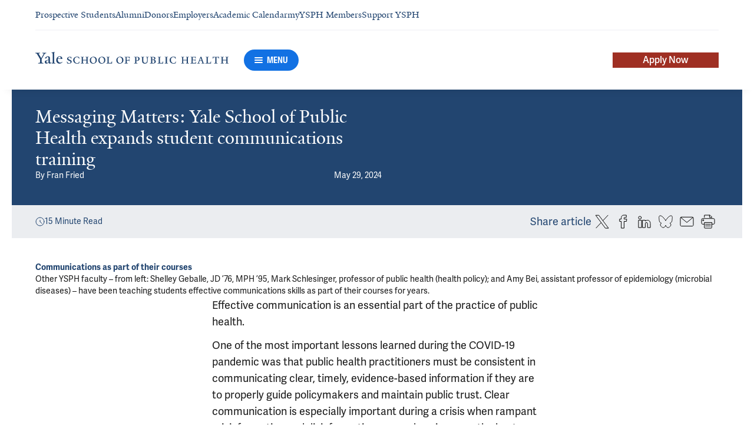

--- FILE ---
content_type: text/css
request_url: https://cdn1.medicine.yale.edu/build/4358.6c901e0c4eebcb992420.css
body_size: 3266
content:
.search-clear-all-button{font-family:adelle-sans,serif;font-size:.875rem;font-weight:400;line-height:1.25rem;display:flex;flex-shrink:0;align-items:center;padding:0;border:none;margin-top:.625rem;margin-left:.9375rem;background:none;color:#1271e3;cursor:pointer;font-weight:600}.search-clear-all-button__label{border-bottom:.0625rem solid}.search-clear-all-button__icon{width:.9375rem;min-width:.9375rem;height:.9375rem;margin-left:.625rem}.search-active-filter{padding:0;border:none;background:none;color:inherit;cursor:pointer;font:inherit;text-align:left;font-family:adelle-sans,serif;font-size:.875rem;font-weight:400;line-height:1.25rem;display:flex;align-items:center;padding:.125rem .5rem;border-radius:.3125rem;background-color:#f6f7f9;color:#565e6b}.search-active-filter:focus,.search-active-filter:hover{color:#4d5560}.search-active-filter__icon-wrapper{display:flex;align-items:center;margin-left:.5rem}.search-active-filter__icon{width:.625rem;height:.625rem}.search-active-filter-list{line-height:0}.search-active-filter-list__item{display:inline-block;margin-top:.625rem;margin-right:.625rem}.search-active-filter-list__item:last-child{margin-right:0}.checkbox{position:relative}.checkbox--checked .checkbox__icon{opacity:1}.checkbox--indeterminate .checkbox__icon{width:.625rem;min-width:.625rem;height:.625rem;left:.3125rem}.checkbox--right-aligned .checkbox__input{right:0;left:auto;margin:0}.checkbox--right-aligned .checkbox__label{padding-left:0}.checkbox--right-aligned .checkbox__label:before{display:none}.checkbox--right-aligned .checkbox__label:after{right:0;left:auto;display:block}.checkbox--right-aligned .checkbox__label--indent-mode--default{padding-right:2.25rem}.checkbox--right-aligned .checkbox__label--indent-mode--minimal{padding-right:1.25rem}.checkbox--right-aligned .checkbox__icon{z-index:1;right:.1875rem;left:auto}.checkbox--right-aligned.checkbox--indeterminate .checkbox__icon{right:.3125rem}.checkbox__input{width:1.25rem;min-width:1.25rem;height:1.25rem;position:absolute;top:50%;left:0;transform:translateY(-50%);opacity:0}.checkbox__label{font-size:1rem;line-height:1.5rem;font-family:Proxima-nova,serif;display:block;color:#191919}.checkbox__label:before,.checkbox__label:after{width:1.25rem;min-width:1.25rem;height:1.25rem;position:absolute;top:50%;left:0;transform:translateY(-50%);border:.125rem solid;border-radius:.25rem;background-color:#0000;content:"";transition:background-color .2s ease-in-out}.checkbox__label:after{display:none}.checkbox__label--indent-mode--default{padding-left:2.25rem}.checkbox__label--indent-mode--minimal{padding-left:1.25rem}.checkbox__icon{width:.875rem;min-width:.875rem;height:.875rem;position:absolute;top:50%;left:.1875rem;transform:translateY(-50%);border:none;color:#fff;opacity:0;transition:opacity .2s ease-in-out}.checkbox--color-mode--blue .checkbox__label:before,.checkbox--color-mode--blue .checkbox__label:after{border-color:#1271e3}.checkbox--color-mode--blue.checkbox--checked .checkbox__label:before,.checkbox--color-mode--blue.checkbox--checked .checkbox__label:after{background-color:#1271e3}.checkbox--color-mode--blue.checkbox--indeterminate .checkbox__icon{fill:#1271e3}.checkbox--color-mode--blue .checkbox__input:focus+label:before,.checkbox--color-mode--blue:has(>.checkbox__input:focus)>label:after{box-shadow:0 0 0 .125rem #71aaee}.checkbox.checkbox--indeterminate .checkbox__label:before,.checkbox.checkbox--indeterminate .checkbox__label:after{background-color:initial}.checkbox.checkbox--disabled,.checkbox.checkbox--disabled .checkbox__label{color:#8d949e}.checkbox.checkbox--disabled .checkbox__label:before,.checkbox.checkbox--disabled .checkbox__label:after{border-color:#8d949e}.checkbox.checkbox--disabled.checkbox--checked .checkbox__label:before,.checkbox.checkbox--disabled.checkbox--checked .checkbox__label:after{background-color:#8d949e}.checkbox.checkbox--disabled.checkbox--indeterminate .checkbox__icon{fill:#8d949e}.checkbox.checkbox--disabled:focus,.checkbox.checkbox--disabled:hover{color:#7f858e}.checkbox.checkbox--disabled:focus .checkbox__label,.checkbox.checkbox--disabled:hover .checkbox__label{color:#7f858e}.search-tree-view-checkbox-filter{font-family:adelle-sans,serif;font-size:.875rem;font-weight:400;line-height:1.25rem;display:flex;align-items:center;justify-content:space-between;margin-right:.75rem}.search-tree-view-checkbox-filter--text-size-mode--medium{font-size:1rem;line-height:1.25rem}.search-tree-view-checkbox-filter--selected{font-weight:700}.search-tree-view-checkbox-filter--selected .search-tree-view-checkbox-filter__text{color:#224570}.search-tree-view-checkbox-filter--empty{opacity:.75}.search-tree-view-checkbox-filter--empty .search-tree-view-checkbox-filter__text{color:#565e6b}.search-tree-view-checkbox-filter__text{padding-right:.625rem}.year-month-date-picker{display:flex;gap:.625rem}@media (min-width: 48.0625rem){.year-month-date-picker{gap:1.875rem}}.year-month-date-picker__month-dropdown,.year-month-date-picker__year-dropdown{width:50%}@media (min-width: 48.0625rem){.year-month-date-picker--size-mode--small{gap:.625rem}}.year-month-date-range-picker{display:flex;flex-direction:column;gap:.625rem}.year-month-date-range-picker__date-field-label{color:#224570;font-family:Yale New,serif;font-size:1.125rem;font-weight:400}.year-month-date-range-picker__error-message{color:red;font-size:1rem}.year-month-date-range-picker--size-mode--small .year-month-date-range-picker__error-message{font-family:adelle-sans,serif;font-size:.875rem;font-weight:400;line-height:1.25rem}.animated-expand-icon{display:flex;border-radius:50%;background-color:#fff;box-shadow:0 0 .0625rem #191919;color:#224570;transition:all .5s}.animated-expand-icon:hover{background-color:#1271e3;color:#fff}.animated-expand-icon--expanded{background-color:#224570;color:#fff;transform:rotate(180deg)}.animated-expand-icon__icon{width:1.5rem;min-width:1.5rem;height:1.5rem;padding:.1875rem;stroke-width:.125rem}.profile-accordion-item-button{display:flex;align-items:center;cursor:pointer}.profile-accordion-item-button:focus-visible{outline:.125rem solid #191919;outline-offset:.25rem}.profile-accordion-item-button:hover .profile-accordion-item-button__label,.profile-accordion-item-button:focus .profile-accordion-item-button__label{color:#12253c}.profile-accordion-item-button:active .profile-accordion-item-button__label{color:#1a3556}.profile-accordion-item-button--color-mode--black .profile-accordion-item-button__label{color:#191919}.profile-accordion-item-button--thickness-mode--bold .profile-accordion-item-button__label{font-weight:700}.profile-accordion-item-button--text-size-mode--medium .profile-accordion-item-button__label{font-size:1rem;line-height:1.25rem}.profile-accordion-item-button--content-alignment-mode--space-between{justify-content:space-between}.profile-accordion-item-button__label{font-family:adelle-sans,serif;font-size:.875rem;font-weight:400;line-height:1.25rem;margin-right:.625rem;color:#224570}.search-filter-indicator{display:flex;flex:1 1;justify-content:flex-end;margin-right:.75rem}.search-filter-indicator__content{width:.625rem;min-width:.625rem;height:.625rem;border-radius:.625rem;background-color:#1271e3}.entity-search-date-range-filter__heading{padding:1.25rem 0}.entity-search-date-range-filter__date-dropdown{max-height:15rem}.search-typed-tag-button,.search-typed-tag-button__content{display:flex;align-items:center;justify-content:space-between}.search-typed-tag-button{padding:0;border:none;background:none;color:inherit;cursor:pointer;font:inherit;text-align:left;width:100%;color:#565e6b}.search-typed-tag-button:focus,.search-typed-tag-button:hover{color:#4d5560}.search-typed-tag-button--active:focus-visible{outline:.125rem solid #191919;outline-offset:.25rem}.search-typed-tag-button--active .search-typed-tag-button__content{font-weight:700}.search-typed-tag-button--active .search-typed-tag-button__text{color:#224570}.search-typed-tag-button--active:focus .search-typed-tag-button__text,.search-typed-tag-button--active:hover .search-typed-tag-button__text{color:#1f3e65}.search-typed-tag-button__content{font-family:adelle-sans,serif;font-size:.875rem;font-weight:400;line-height:1.25rem;flex:1 1;margin-right:.75rem}.search-typed-tag-button__text{padding-right:.625rem}.search-typed-tag-button__icon{width:1rem;min-width:1rem;height:1rem;margin-right:.25rem}.search-typed-tag-button--disabled,.search-typed-tag-button--disabled .search-typed-tag-button__text{color:#8d949e}.search-typed-tag-button--disabled:focus,.search-typed-tag-button--disabled:hover{color:#7f858e}.search-typed-tag-button--disabled:focus .search-typed-tag-button__text,.search-typed-tag-button--disabled:hover .search-typed-tag-button__text{color:#7f858e}.entity-search-tag-list__list:focus-visible{outline:.125rem solid #191919;outline-offset:.125rem}.entity-search-tag-list__list-item{padding:.625rem 0 .625rem .625rem;border-bottom:.0625rem solid #ebedf0}.entity-search-tag-list__list-item:last-child{border-bottom:none}.entity-search-tag-list__heading{font-family:adelle-sans,serif;font-size:.875rem;font-weight:400;line-height:1.25rem;color:#444c57}.entity-search-tag-list__heading ol{margin-left:3.375rem;list-style:revert-layer;list-style-position:outside;margin-bottom:.75rem}.entity-search-tag-list__heading ol>li{padding:.3125rem 0 .3125rem 1rem}.entity-search-tag-list__heading ol>li:first-child{padding-top:0}.entity-search-tag-list__heading ol>li:last-child{padding-bottom:0}.entity-search-tag-list__heading ul{margin-left:3.375rem;list-style:revert-layer;list-style-position:outside;margin-top:.75rem;margin-bottom:.75rem}.entity-search-tag-list__heading ul>li{padding:.3125rem 0 .3125rem 1rem}.entity-search-tag-list__heading ul>li:first-child{padding-top:0}.entity-search-tag-list__heading ul>li:last-child{padding-bottom:0}.entity-search-tag-list__heading b,.entity-search-tag-list__heading strong{font-weight:700}.entity-search-tag-list__heading em,.entity-search-tag-list__heading i{font-style:italic}.entity-search-tag-list__heading a{border-top:.125rem solid rgba(0,0,0,0);border-bottom:.1875rem solid #b4e7f8;cursor:pointer;line-height:100%;text-decoration:none;transition:background-color .15s;color:inherit}.entity-search-tag-list__heading a:focus,.entity-search-tag-list__heading a:hover{border-top:.125rem solid #b4e7f8;border-bottom:.1875rem solid #b4e7f8;background-color:#b4e7f8}.entity-search-tag-list__heading p{margin-top:.75rem;margin-bottom:0}.entity-search-tag-list__heading p:first-of-type{margin-top:0}.entity-search-tag-list__heading hr{border:none;border-top:.0625rem solid #ebedf0;margin:1.5rem 0}.entity-search-tag-list__heading code,.entity-search-tag-list__heading kbd,.entity-search-tag-list__heading pre,.entity-search-tag-list__heading samp{font-family:Menlo,Monaco,Consolas,Courier New,monospace}.entity-search-tag-list__heading pre{display:block;overflow:auto;padding:.625rem;border:.0625rem solid #8d949e;background-color:#f6f7f9;color:#191919;font-size:.8125rem;line-height:1.4;word-break:break-all;word-wrap:break-word}.entity-search-tag-list__heading sup{font-size:smaller;vertical-align:super}.entity-search-tag-list__heading sub{font-size:smaller;vertical-align:sub}.entity-search-tag-list__heading table{width:100%}.entity-search-tag-list__heading table th,.entity-search-tag-list__heading table td{padding:.9375rem;border-top:.0625rem solid #d2d9e2}.entity-search-tag-list__heading table.alt-blue th{font-family:adelle-sans,serif;font-size:.875rem;font-weight:400;line-height:1.25rem;padding:.9375rem;border-bottom:.125rem solid #224570;color:#224570;font-weight:700}.entity-search-tag-list__heading table.alt-blue td{font-family:adelle-sans,serif;font-size:.875rem;font-weight:400;line-height:1.25rem;padding:.9375rem;color:#191919}.entity-search-tag-list__heading table.alt-blue th,.entity-search-tag-list__heading table.alt-blue td{text-align:center}.entity-search-tag-list__heading table.alt-blue tbody tr:nth-child(odd){background-color:#ebfbfc}.entity-search-tag-list__heading table.alt-blue tbody tr:nth-child(2n){background-color:#fff}.entity-search-tag-list__heading table.alt-salmon th{font-family:adelle-sans,serif;font-size:.875rem;font-weight:400;line-height:1.25rem;padding:.9375rem;border-bottom:.125rem solid #224570;color:#224570;font-weight:700}.entity-search-tag-list__heading table.alt-salmon td{font-family:adelle-sans,serif;font-size:.875rem;font-weight:400;line-height:1.25rem;padding:.9375rem;color:#191919}.entity-search-tag-list__heading table.alt-salmon th,.entity-search-tag-list__heading table.alt-salmon td{text-align:center}.entity-search-tag-list__heading table.alt-salmon tbody tr:nth-child(odd){background-color:#fffaf4}.entity-search-tag-list__heading table.alt-salmon tbody tr:nth-child(2n){background-color:#fff}.entity-search-tag-list__heading table.alt-grey th{font-family:adelle-sans,serif;font-size:.875rem;font-weight:400;line-height:1.25rem;padding:.9375rem;border-bottom:.125rem solid #224570;color:#224570;font-weight:700}.entity-search-tag-list__heading table.alt-grey td{font-family:adelle-sans,serif;font-size:.875rem;font-weight:400;line-height:1.25rem;padding:.9375rem;color:#191919}.entity-search-tag-list__heading table.alt-grey th,.entity-search-tag-list__heading table.alt-grey td{text-align:center}.entity-search-tag-list__heading table.alt-grey tbody tr:nth-child(odd){background-color:#f6f7f9}.entity-search-tag-list__heading table.alt-grey tbody tr:nth-child(2n){background-color:#fff}.entity-search-tag-list__heading table.solid-blue th{font-family:adelle-sans,serif;font-size:.875rem;font-weight:400;line-height:1.25rem;padding:.9375rem;border-bottom:.125rem solid #224570;color:#224570;font-weight:700}.entity-search-tag-list__heading table.solid-blue td{font-family:adelle-sans,serif;font-size:.875rem;font-weight:400;line-height:1.25rem;padding:.9375rem;color:#191919}.entity-search-tag-list__heading table.solid-blue th,.entity-search-tag-list__heading table.solid-blue td{text-align:center}.entity-search-tag-list__heading table.solid-blue tr{background-color:#ebfbfc}.entity-search-tag-list__heading table.solid-salmon th{font-family:adelle-sans,serif;font-size:.875rem;font-weight:400;line-height:1.25rem;padding:.9375rem;border-bottom:.125rem solid #224570;color:#224570;font-weight:700}.entity-search-tag-list__heading table.solid-salmon td{font-family:adelle-sans,serif;font-size:.875rem;font-weight:400;line-height:1.25rem;padding:.9375rem;color:#191919}.entity-search-tag-list__heading table.solid-salmon th,.entity-search-tag-list__heading table.solid-salmon td{text-align:center}.entity-search-tag-list__heading table.solid-salmon tr{background-color:#fffaf4}.entity-search-tag-list__heading table.solid-grey th{font-family:adelle-sans,serif;font-size:.875rem;font-weight:400;line-height:1.25rem;padding:.9375rem;border-bottom:.125rem solid #224570;color:#224570;font-weight:700}.entity-search-tag-list__heading table.solid-grey td{font-family:adelle-sans,serif;font-size:.875rem;font-weight:400;line-height:1.25rem;padding:.9375rem;color:#191919}.entity-search-tag-list__heading table.solid-grey th,.entity-search-tag-list__heading table.solid-grey td{text-align:center}.entity-search-tag-list__heading table.solid-grey tr{background-color:#f6f7f9}.entity-search-tag-list__heading table.plain th{font-family:adelle-sans,serif;font-size:.875rem;font-weight:400;line-height:1.25rem;padding:.9375rem;border-bottom:.125rem solid #224570;color:#224570;font-weight:700}.entity-search-tag-list__heading table.plain td{font-family:adelle-sans,serif;font-size:.875rem;font-weight:400;line-height:1.25rem;padding:.9375rem;color:#191919}.entity-search-tag-list__heading table.plain th,.entity-search-tag-list__heading table.plain td,.entity-search-tag-list__heading table.table-align-center th,.entity-search-tag-list__heading table.table-align-center td{text-align:center}.entity-search-tag-list__heading table.table-align-left th,.entity-search-tag-list__heading table.table-align-left td{text-align:left}.entity-search-tag-list__heading table.table-align-right th,.entity-search-tag-list__heading table.table-align-right td{text-align:right}.entity-search-tree-view-node-list__list:focus-visible{outline:.125rem solid #191919;outline-offset:.125rem}.entity-search-tree-view-node-list__list-item{padding:.625rem 0 .625rem .625rem;border-bottom:.0625rem solid #ebedf0}.entity-search-tree-view-node-list__list-item:last-child{border-bottom:none}.entity-search-tree-view-node-list__heading{font-family:adelle-sans,serif;font-size:.875rem;font-weight:400;line-height:1.25rem;color:#444c57}.entity-search-tree-view-node-list__heading ol{margin-left:3.375rem;list-style:revert-layer;list-style-position:outside;margin-bottom:.75rem}.entity-search-tree-view-node-list__heading ol>li{padding:.3125rem 0 .3125rem 1rem}.entity-search-tree-view-node-list__heading ol>li:first-child{padding-top:0}.entity-search-tree-view-node-list__heading ol>li:last-child{padding-bottom:0}.entity-search-tree-view-node-list__heading ul{margin-left:3.375rem;list-style:revert-layer;list-style-position:outside;margin-top:.75rem;margin-bottom:.75rem}.entity-search-tree-view-node-list__heading ul>li{padding:.3125rem 0 .3125rem 1rem}.entity-search-tree-view-node-list__heading ul>li:first-child{padding-top:0}.entity-search-tree-view-node-list__heading ul>li:last-child{padding-bottom:0}.entity-search-tree-view-node-list__heading b,.entity-search-tree-view-node-list__heading strong{font-weight:700}.entity-search-tree-view-node-list__heading em,.entity-search-tree-view-node-list__heading i{font-style:italic}.entity-search-tree-view-node-list__heading a{border-top:.125rem solid rgba(0,0,0,0);border-bottom:.1875rem solid #b4e7f8;cursor:pointer;line-height:100%;text-decoration:none;transition:background-color .15s;color:inherit}.entity-search-tree-view-node-list__heading a:focus,.entity-search-tree-view-node-list__heading a:hover{border-top:.125rem solid #b4e7f8;border-bottom:.1875rem solid #b4e7f8;background-color:#b4e7f8}.entity-search-tree-view-node-list__heading p{margin-top:.75rem;margin-bottom:0}.entity-search-tree-view-node-list__heading p:first-of-type{margin-top:0}.entity-search-tree-view-node-list__heading hr{border:none;border-top:.0625rem solid #ebedf0;margin:1.5rem 0}.entity-search-tree-view-node-list__heading code,.entity-search-tree-view-node-list__heading kbd,.entity-search-tree-view-node-list__heading pre,.entity-search-tree-view-node-list__heading samp{font-family:Menlo,Monaco,Consolas,Courier New,monospace}.entity-search-tree-view-node-list__heading pre{display:block;overflow:auto;padding:.625rem;border:.0625rem solid #8d949e;background-color:#f6f7f9;color:#191919;font-size:.8125rem;line-height:1.4;word-break:break-all;word-wrap:break-word}.entity-search-tree-view-node-list__heading sup{font-size:smaller;vertical-align:super}.entity-search-tree-view-node-list__heading sub{font-size:smaller;vertical-align:sub}.entity-search-tree-view-node-list__heading table{width:100%}.entity-search-tree-view-node-list__heading table th,.entity-search-tree-view-node-list__heading table td{padding:.9375rem;border-top:.0625rem solid #d2d9e2}.entity-search-tree-view-node-list__heading table.alt-blue th{font-family:adelle-sans,serif;font-size:.875rem;font-weight:400;line-height:1.25rem;padding:.9375rem;border-bottom:.125rem solid #224570;color:#224570;font-weight:700}.entity-search-tree-view-node-list__heading table.alt-blue td{font-family:adelle-sans,serif;font-size:.875rem;font-weight:400;line-height:1.25rem;padding:.9375rem;color:#191919}.entity-search-tree-view-node-list__heading table.alt-blue th,.entity-search-tree-view-node-list__heading table.alt-blue td{text-align:center}.entity-search-tree-view-node-list__heading table.alt-blue tbody tr:nth-child(odd){background-color:#ebfbfc}.entity-search-tree-view-node-list__heading table.alt-blue tbody tr:nth-child(2n){background-color:#fff}.entity-search-tree-view-node-list__heading table.alt-salmon th{font-family:adelle-sans,serif;font-size:.875rem;font-weight:400;line-height:1.25rem;padding:.9375rem;border-bottom:.125rem solid #224570;color:#224570;font-weight:700}.entity-search-tree-view-node-list__heading table.alt-salmon td{font-family:adelle-sans,serif;font-size:.875rem;font-weight:400;line-height:1.25rem;padding:.9375rem;color:#191919}.entity-search-tree-view-node-list__heading table.alt-salmon th,.entity-search-tree-view-node-list__heading table.alt-salmon td{text-align:center}.entity-search-tree-view-node-list__heading table.alt-salmon tbody tr:nth-child(odd){background-color:#fffaf4}.entity-search-tree-view-node-list__heading table.alt-salmon tbody tr:nth-child(2n){background-color:#fff}.entity-search-tree-view-node-list__heading table.alt-grey th{font-family:adelle-sans,serif;font-size:.875rem;font-weight:400;line-height:1.25rem;padding:.9375rem;border-bottom:.125rem solid #224570;color:#224570;font-weight:700}.entity-search-tree-view-node-list__heading table.alt-grey td{font-family:adelle-sans,serif;font-size:.875rem;font-weight:400;line-height:1.25rem;padding:.9375rem;color:#191919}.entity-search-tree-view-node-list__heading table.alt-grey th,.entity-search-tree-view-node-list__heading table.alt-grey td{text-align:center}.entity-search-tree-view-node-list__heading table.alt-grey tbody tr:nth-child(odd){background-color:#f6f7f9}.entity-search-tree-view-node-list__heading table.alt-grey tbody tr:nth-child(2n){background-color:#fff}.entity-search-tree-view-node-list__heading table.solid-blue th{font-family:adelle-sans,serif;font-size:.875rem;font-weight:400;line-height:1.25rem;padding:.9375rem;border-bottom:.125rem solid #224570;color:#224570;font-weight:700}.entity-search-tree-view-node-list__heading table.solid-blue td{font-family:adelle-sans,serif;font-size:.875rem;font-weight:400;line-height:1.25rem;padding:.9375rem;color:#191919}.entity-search-tree-view-node-list__heading table.solid-blue th,.entity-search-tree-view-node-list__heading table.solid-blue td{text-align:center}.entity-search-tree-view-node-list__heading table.solid-blue tr{background-color:#ebfbfc}.entity-search-tree-view-node-list__heading table.solid-salmon th{font-family:adelle-sans,serif;font-size:.875rem;font-weight:400;line-height:1.25rem;padding:.9375rem;border-bottom:.125rem solid #224570;color:#224570;font-weight:700}.entity-search-tree-view-node-list__heading table.solid-salmon td{font-family:adelle-sans,serif;font-size:.875rem;font-weight:400;line-height:1.25rem;padding:.9375rem;color:#191919}.entity-search-tree-view-node-list__heading table.solid-salmon th,.entity-search-tree-view-node-list__heading table.solid-salmon td{text-align:center}.entity-search-tree-view-node-list__heading table.solid-salmon tr{background-color:#fffaf4}.entity-search-tree-view-node-list__heading table.solid-grey th{font-family:adelle-sans,serif;font-size:.875rem;font-weight:400;line-height:1.25rem;padding:.9375rem;border-bottom:.125rem solid #224570;color:#224570;font-weight:700}.entity-search-tree-view-node-list__heading table.solid-grey td{font-family:adelle-sans,serif;font-size:.875rem;font-weight:400;line-height:1.25rem;padding:.9375rem;color:#191919}.entity-search-tree-view-node-list__heading table.solid-grey th,.entity-search-tree-view-node-list__heading table.solid-grey td{text-align:center}.entity-search-tree-view-node-list__heading table.solid-grey tr{background-color:#f6f7f9}.entity-search-tree-view-node-list__heading table.plain th{font-family:adelle-sans,serif;font-size:.875rem;font-weight:400;line-height:1.25rem;padding:.9375rem;border-bottom:.125rem solid #224570;color:#224570;font-weight:700}.entity-search-tree-view-node-list__heading table.plain td{font-family:adelle-sans,serif;font-size:.875rem;font-weight:400;line-height:1.25rem;padding:.9375rem;color:#191919}.entity-search-tree-view-node-list__heading table.plain th,.entity-search-tree-view-node-list__heading table.plain td,.entity-search-tree-view-node-list__heading table.table-align-center th,.entity-search-tree-view-node-list__heading table.table-align-center td{text-align:center}.entity-search-tree-view-node-list__heading table.table-align-left th,.entity-search-tree-view-node-list__heading table.table-align-left td{text-align:left}.entity-search-tree-view-node-list__heading table.table-align-right th,.entity-search-tree-view-node-list__heading table.table-align-right td{text-align:right}.search-tag-button{padding:0;border:none;background:none;color:inherit;cursor:pointer;font:inherit;text-align:left;font-family:adelle-sans,serif;font-size:.875rem;font-weight:400;line-height:1.25rem;display:flex;align-items:center;padding:.125rem .5rem;border-radius:.3125rem;background-color:#f6f7f9;color:#565e6b}.search-tag-button:focus,.search-tag-button:hover{color:#4d5560}.search-tag-button__icon-wrapper{display:flex;align-items:center;margin-left:.5rem}.search-tag-button__icon{width:.625rem;height:.625rem}.search-tag-button-list{line-height:0}.search-tag-button-list__list-item{display:inline-block;margin-top:.625rem;margin-right:.625rem}.search-tag-button-list__list-item:last-child{margin-right:0}.search-tag-combobox{position:relative;width:100%}.search-tag-combobox__input{font-family:adelle-sans,serif;font-size:.875rem;font-weight:400;line-height:1.25rem;width:100%;min-width:0;height:2.75rem;padding-right:.625rem;padding-left:.625rem;border:none;background-color:#0000;line-height:2.75rem;border:.0625rem solid #8d949e}.search-tag-combobox__input::placeholder{font-family:adelle-sans,serif;font-size:.875rem;font-weight:400;line-height:1.25rem;color:#8d949e;line-height:2.75rem}.search-tag-combobox__input::-ms-clear{display:none}.search-tag-combobox__suggestion-container{display:none;max-height:15.625rem;padding-top:.625rem;box-shadow:0 0 .625rem #0000000d;overflow-y:auto}.search-tag-combobox__suggestion-container--open{position:absolute;z-index:1020;display:block;width:100%;background-color:#fff}.search-tag-combobox__suggestion{font-family:adelle-sans,serif;font-size:.875rem;font-weight:400;line-height:1.25rem;padding:.375rem .625rem}.search-tag-combobox__suggestion--highlighted{background-color:#f6f7f9;cursor:pointer}.search-tag-combobox__highlighted-text{background-color:#ffe9c1}.search-suggestable-tag-filter{width:100%}.entity-search-tag-filter__heading{padding:1.25rem 0}.entity-search-tag-filter__search-filter{margin-bottom:.75rem}.entity-search-tag-filter__list+.entity-search-tag-filter__list{margin-top:.75rem}.entity-search-tree-view-filter__heading{padding:1.25rem 0}.entity-search-tree-view-filter__tree-item{padding:.625rem 0 .625rem .625rem;border-bottom:.0625rem solid #ebedf0}.entity-search-tree-view-filter__tree-item:last-child{border-bottom:none}.search-panel-input{color:#1271e3;font-family:adelle-sans,serif;font-size:1rem;font-weight:600;line-height:1.25rem;width:100%;min-width:0;flex-grow:1;border:0;background:#0000;color:#191919;outline:none}.search-panel-input:hover,.search-panel-input:focus{color:#4b617c}@media screen and (-ms-high-contrast: active),(-ms-high-contrast: none){.search-panel-input:focus{outline:.0625rem solid #4b617c}}@supports (-ms-ime-align: auto){.search-panel-input:focus{outline:.0625rem solid #4b617c}}.search-panel-input::placeholder{color:#8d949e;opacity:1}.search-panel-input--light{color:#fff}.search-panel-input--light:hover,.search-panel-input--light:focus{color:#b4e7f8}.search-panel-input--light::placeholder{color:#fff}.content-layout-column-list{display:grid}.content-layout-column-list--gap-mode--normal{gap:2.5rem}.content-layout-column-list--gap-mode--normal li:not(:last-child):after{bottom:-1.25rem}.content-layout-column-list--gap-mode--small{gap:1.25rem}.content-layout-column-list--gap-mode--small li:not(:last-child):after{bottom:-.625rem}.content-layout-column-list--gap-mode--extra-small{gap:.625rem}.content-layout-column-list--gap-mode--extra-small li:not(:last-child):after{bottom:-.3125rem}.content-layout-column-list--divided>li:not(:last-child):after{position:absolute;width:100%;height:.0625rem;border-top:.0625rem solid #ebedf0;content:""}.content-layout-column-list--columns-on-mobile--1{grid-template-columns:repeat(1,minmax(0,1fr))}.content-layout-column-list--columns-on-mobile--2{grid-template-columns:repeat(2,minmax(0,1fr))}.content-layout-column-list--columns-on-mobile--3{grid-template-columns:repeat(3,minmax(0,1fr))}.content-layout-column-list--columns-on-mobile--4{grid-template-columns:repeat(4,minmax(0,1fr))}.content-layout-column-list--gap-mode-on-mobile--normal{gap:2.5rem}.content-layout-column-list--gap-mode-on-mobile--small{gap:1.25rem}.content-layout-column-list--gap-mode-on-mobile--extra-small{gap:.625rem}@media (min-width: 48.0625rem){.content-layout-column-list--columns-on-tablet--1{grid-template-columns:repeat(1,minmax(0,1fr))}.content-layout-column-list--columns-on-tablet--2{grid-template-columns:repeat(2,minmax(0,1fr))}.content-layout-column-list--columns-on-tablet--3{grid-template-columns:repeat(3,minmax(0,1fr))}.content-layout-column-list--columns-on-tablet--4{grid-template-columns:repeat(4,minmax(0,1fr))}.content-layout-column-list--gap-mode-on-tablet--normal{gap:2.5rem}.content-layout-column-list--gap-mode-on-tablet--small{gap:1.25rem}.content-layout-column-list--gap-mode-on-tablet--extra-small{gap:.625rem}}@media (min-width: 64.0625rem){.content-layout-column-list--columns-on-desktop--1{grid-template-columns:repeat(1,minmax(0,1fr))}.content-layout-column-list--columns-on-desktop--2{grid-template-columns:repeat(2,minmax(0,1fr))}.content-layout-column-list--columns-on-desktop--3{grid-template-columns:repeat(3,minmax(0,1fr))}.content-layout-column-list--columns-on-desktop--4{grid-template-columns:repeat(4,minmax(0,1fr))}.content-layout-column-list--gap-mode-on-desktop--normal{gap:2.5rem}.content-layout-column-list--gap-mode-on-desktop--small{gap:1.25rem}.content-layout-column-list--gap-mode-on-desktop--extra-small{gap:.625rem}}.content-layout-column-list-item{position:relative}.card{width:100%;height:100%;padding:1.25rem;border-radius:.3125rem;background-color:#fff;box-shadow:0 .3125rem 1.25rem #22457014}@media print{.card{break-inside:avoid}}.card--color-mode--light-grey{background-color:#f6f7f9}.card--color-mode--yale-blue{background-color:#155a93}


--- FILE ---
content_type: text/javascript
request_url: https://cdn1.medicine.yale.edu/build/1253.es2015.e5ceac21ad89b84f90f2.js
body_size: 9935
content:
"use strict";(self.__LOADABLE_LOADED_CHUNKS__=self.__LOADABLE_LOADED_CHUNKS__||[]).push([[1253],{18016:(V,D)=>{Object.defineProperty(D,"__esModule",{value:!0}),D.default=S;function I(f){"@babel/helpers - typeof";return typeof Symbol=="function"&&typeof Symbol.iterator=="symbol"?I=function(w){return typeof w}:I=function(w){return w&&typeof Symbol=="function"&&w.constructor===Symbol&&w!==Symbol.prototype?"symbol":typeof w},I(f)}function S(f,y){var w=arguments.length>2&&arguments[2]!==void 0?arguments[2]:[];if(f===y)return!1;var R=Object.keys(f),H=Object.keys(y);if(R.length!==H.length)return!0;var v={},p,T;for(p=0,T=w.length;p<T;p++)v[w[p]]=!0;for(p=0,T=R.length;p<T;p++){var E=R[p],C=f[E],q=y[E];if(C!==q){if(!v[E]||C===null||q===null||I(C)!=="object"||I(q)!=="object")return!0;var U=Object.keys(C),L=Object.keys(q);if(U.length!==L.length)return!0;for(var k=0,$=U.length;k<$;k++){var Q=U[k];if(C[Q]!==q[Q])return!0}}}return!1}},20495:(V,D,I)=>{Object.defineProperty(D,"__esModule",{value:!0});var S=function(){function v(p,T){var E=[],C=!0,q=!1,U=void 0;try{for(var L=p[Symbol.iterator](),k;!(C=(k=L.next()).done)&&(E.push(k.value),!(T&&E.length===T));C=!0);}catch($){q=!0,U=$}finally{try{!C&&L.return&&L.return()}finally{if(q)throw U}}return E}return function(p,T){if(Array.isArray(p))return p;if(Symbol.iterator in Object(p))return v(p,T);throw new TypeError("Invalid attempt to destructure non-iterable instance")}}();function f(v){return v&&v.__esModule?v:{default:v}}function y(v){if(Array.isArray(v)){for(var p=0,T=Array(v.length);p<v.length;p++)T[p]=v[p];return T}else return Array.from(v)}var w=I(71905),R=f(w),H=function(p){return p};D.default=function(v){var p=Array.isArray(v)&&v.length===2?v:[v,null],T=S(p,2),E=T[0],C=T[1];return function(q){for(var U=arguments.length,L=Array(U>1?U-1:0),k=1;k<U;k++)L[k-1]=arguments[k];var $=L.map(function(Q){return E[Q]}).filter(H);return typeof $[0]=="string"||typeof C=="function"?{key:q,className:C?C.apply(void 0,y($)):$.join(" ")}:{key:q,style:R.default.apply(void 0,[{}].concat(y($)))}}},V.exports=D.default},21794:(V,D,I)=>{var S;S={value:!0},D.default=void 0;var f=T(I(47478)),y=v(I(54302)),w=v(I(93011)),R=v(I(98024)),H=I(68572);function v(t){return t&&t.__esModule?t:{default:t}}function p(){if(typeof WeakMap!="function")return null;var t=new WeakMap;return p=function(){return t},t}function T(t){if(t&&t.__esModule)return t;if(t===null||E(t)!=="object"&&typeof t!="function")return{default:t};var r=p();if(r&&r.has(t))return r.get(t);var i={},a=Object.defineProperty&&Object.getOwnPropertyDescriptor;for(var e in t)if(Object.prototype.hasOwnProperty.call(t,e)){var u=a?Object.getOwnPropertyDescriptor(t,e):null;u&&(u.get||u.set)?Object.defineProperty(i,e,u):i[e]=t[e]}return i.default=t,r&&r.set(t,i),i}function E(t){"@babel/helpers - typeof";return typeof Symbol=="function"&&typeof Symbol.iterator=="symbol"?E=function(i){return typeof i}:E=function(i){return i&&typeof Symbol=="function"&&i.constructor===Symbol&&i!==Symbol.prototype?"symbol":typeof i},E(t)}function C(t,r){var i=Object.keys(t);if(Object.getOwnPropertySymbols){var a=Object.getOwnPropertySymbols(t);r&&(a=a.filter(function(e){return Object.getOwnPropertyDescriptor(t,e).enumerable})),i.push.apply(i,a)}return i}function q(t){for(var r=1;r<arguments.length;r++){var i=arguments[r]!=null?arguments[r]:{};r%2?C(Object(i),!0).forEach(function(a){b(t,a,i[a])}):Object.getOwnPropertyDescriptors?Object.defineProperties(t,Object.getOwnPropertyDescriptors(i)):C(Object(i)).forEach(function(a){Object.defineProperty(t,a,Object.getOwnPropertyDescriptor(i,a))})}return t}function U(t,r){if(!(t instanceof r))throw new TypeError("Cannot call a class as a function")}function L(t,r){for(var i=0;i<r.length;i++){var a=r[i];a.enumerable=a.enumerable||!1,a.configurable=!0,"value"in a&&(a.writable=!0),Object.defineProperty(t,a.key,a)}}function k(t,r,i){return r&&L(t.prototype,r),i&&L(t,i),t}function $(t){return function(){var r=d(t),i;if(J()){var a=d(this).constructor;i=Reflect.construct(r,arguments,a)}else i=r.apply(this,arguments);return Q(this,i)}}function Q(t,r){return r&&(E(r)==="object"||typeof r=="function")?r:j(t)}function j(t){if(t===void 0)throw new ReferenceError("this hasn't been initialised - super() hasn't been called");return t}function J(){if(typeof Reflect>"u"||!Reflect.construct||Reflect.construct.sham)return!1;if(typeof Proxy=="function")return!0;try{return Date.prototype.toString.call(Reflect.construct(Date,[],function(){})),!0}catch{return!1}}function d(t){return d=Object.setPrototypeOf?Object.getPrototypeOf:function(i){return i.__proto__||Object.getPrototypeOf(i)},d(t)}function _(t,r){if(typeof r!="function"&&r!==null)throw new TypeError("Super expression must either be null or a function");t.prototype=Object.create(r&&r.prototype,{constructor:{value:t,writable:!0,configurable:!0}}),r&&O(t,r)}function O(t,r){return O=Object.setPrototypeOf||function(a,e){return a.__proto__=e,a},O(t,r)}function b(t,r,i){return r in t?Object.defineProperty(t,r,{value:i,enumerable:!0,configurable:!0,writable:!0}):t[r]=i,t}var c=function(){return!0},n=function(r){return r.trim().length>0},o=function(r){var i=r.containerProps,a=r.children;return f.default.createElement("div",i,a)},l="suggestions-revealed",g="suggestions-updated",m="suggestion-selected",A="input-focused",G="input-changed",z="input-blurred",W="escape-pressed",M=function(t){_(i,t);var r=$(i);function i(a){var e,u=a.alwaysRenderSuggestions;return U(this,i),e=r.call(this),b(j(e),"onDocumentMouseDown",function(s){e.justClickedOnSuggestionsContainer=!1;for(var h=s.detail&&s.detail.target||s.target;h!==null&&h!==document;){if(h.getAttribute&&h.getAttribute("data-suggestion-index")!==null)return;if(h===e.suggestionsContainer){e.justClickedOnSuggestionsContainer=!0;return}h=h.parentNode}}),b(j(e),"storeAutowhateverRef",function(s){s!==null&&(e.autowhatever=s)}),b(j(e),"onSuggestionMouseEnter",function(s,h){var P=h.sectionIndex,x=h.itemIndex;e.updateHighlightedSuggestion(P,x),s.target===e.pressedSuggestion&&(e.justSelectedSuggestion=!0),e.justMouseEntered=!0,setTimeout(function(){e.justMouseEntered=!1})}),b(j(e),"highlightFirstSuggestion",function(){e.updateHighlightedSuggestion(e.props.multiSection?0:null,0)}),b(j(e),"onDocumentMouseUp",function(){e.pressedSuggestion&&!e.justSelectedSuggestion&&e.input.focus(),e.pressedSuggestion=null}),b(j(e),"onSuggestionMouseDown",function(s){e.justSelectedSuggestion||(e.justSelectedSuggestion=!0,e.pressedSuggestion=s.target)}),b(j(e),"onSuggestionsClearRequested",function(){var s=e.props.onSuggestionsClearRequested;s&&s()}),b(j(e),"onSuggestionSelected",function(s,h){var P=e.props,x=P.alwaysRenderSuggestions,F=P.onSuggestionSelected,N=P.onSuggestionsFetchRequested;F&&F(s,h);var B=e.props.shouldKeepSuggestionsOnSelect(h.suggestion);x||B?N({value:h.suggestionValue,reason:m}):e.onSuggestionsClearRequested(),e.resetHighlightedSuggestion()}),b(j(e),"onSuggestionClick",function(s){var h=e.props,P=h.alwaysRenderSuggestions,x=h.focusInputOnSuggestionClick,F=e.getSuggestionIndices(e.findSuggestionElement(s.target)),N=F.sectionIndex,B=F.suggestionIndex,X=e.getSuggestion(N,B),Y=e.props.getSuggestionValue(X);e.maybeCallOnChange(s,Y,"click"),e.onSuggestionSelected(s,{suggestion:X,suggestionValue:Y,suggestionIndex:B,sectionIndex:N,method:"click"});var ee=e.props.shouldKeepSuggestionsOnSelect(X);P||ee||e.closeSuggestions(),x===!0?e.input.focus():e.onBlur(),setTimeout(function(){e.justSelectedSuggestion=!1})}),b(j(e),"onBlur",function(){var s=e.props,h=s.inputProps,P=s.shouldRenderSuggestions,x=h.value,F=h.onBlur,N=e.getHighlightedSuggestion(),B=P(x,z);e.setState({isFocused:!1,highlightedSectionIndex:null,highlightedSuggestionIndex:null,highlightedSuggestion:null,valueBeforeUpDown:null,isCollapsed:!B}),F&&F(e.blurEvent,{highlightedSuggestion:N})}),b(j(e),"onSuggestionMouseLeave",function(s){e.resetHighlightedSuggestion(!1),e.justSelectedSuggestion&&s.target===e.pressedSuggestion&&(e.justSelectedSuggestion=!1)}),b(j(e),"onSuggestionTouchStart",function(){e.justSelectedSuggestion=!0}),b(j(e),"onSuggestionTouchMove",function(){e.justSelectedSuggestion=!1,e.pressedSuggestion=null,e.input.focus()}),b(j(e),"itemProps",function(s){var h=s.sectionIndex,P=s.itemIndex;return{"data-section-index":h,"data-suggestion-index":P,onMouseEnter:e.onSuggestionMouseEnter,onMouseLeave:e.onSuggestionMouseLeave,onMouseDown:e.onSuggestionMouseDown,onTouchStart:e.onSuggestionTouchStart,onTouchMove:e.onSuggestionTouchMove,onClick:e.onSuggestionClick}}),b(j(e),"renderSuggestionsContainer",function(s){var h=s.containerProps,P=s.children,x=e.props.renderSuggestionsContainer;return x({containerProps:h,children:P,query:e.getQuery()})}),e.state={isFocused:!1,isCollapsed:!u,highlightedSectionIndex:null,highlightedSuggestionIndex:null,highlightedSuggestion:null,valueBeforeUpDown:null},e.justPressedUpDown=!1,e.justMouseEntered=!1,e.pressedSuggestion=null,e}return k(i,[{key:"componentDidMount",value:function(){document.addEventListener("mousedown",this.onDocumentMouseDown),document.addEventListener("mouseup",this.onDocumentMouseUp),this.input=this.autowhatever.input,this.suggestionsContainer=this.autowhatever.itemsContainer}},{key:"UNSAFE_componentWillReceiveProps",value:function(e){var u=this.state.highlightedSuggestionIndex===0&&this.props.highlightFirstSuggestion&&!e.highlightFirstSuggestion;(0,w.default)(e.suggestions,this.props.suggestions)?e.highlightFirstSuggestion&&e.suggestions.length>0&&this.justPressedUpDown===!1&&this.justMouseEntered===!1?this.highlightFirstSuggestion():u&&this.resetHighlightedSuggestion():this.willRenderSuggestions(e,g)?(this.state.isCollapsed&&!this.justSelectedSuggestion&&this.revealSuggestions(),u&&this.resetHighlightedSuggestion()):this.resetHighlightedSuggestion()}},{key:"componentDidUpdate",value:function(e,u){var s=this.props,h=s.suggestions,P=s.onSuggestionHighlighted,x=s.highlightFirstSuggestion;if(!(0,w.default)(h,e.suggestions)&&h.length>0&&x){this.highlightFirstSuggestion();return}if(P){var F=this.getHighlightedSuggestion(),N=u.highlightedSuggestion;F!=N&&P({suggestion:F})}}},{key:"componentWillUnmount",value:function(){document.removeEventListener("mousedown",this.onDocumentMouseDown),document.removeEventListener("mouseup",this.onDocumentMouseUp)}},{key:"updateHighlightedSuggestion",value:function(e,u,s){var h=this;this.setState(function(P){var x=P.valueBeforeUpDown;return u===null?x=null:x===null&&typeof s<"u"&&(x=s),{highlightedSectionIndex:e,highlightedSuggestionIndex:u,highlightedSuggestion:u===null?null:h.getSuggestion(e,u),valueBeforeUpDown:x}})}},{key:"resetHighlightedSuggestion",value:function(){var e=arguments.length>0&&arguments[0]!==void 0?arguments[0]:!0;this.setState(function(u){var s=u.valueBeforeUpDown;return{highlightedSectionIndex:null,highlightedSuggestionIndex:null,highlightedSuggestion:null,valueBeforeUpDown:e?null:s}})}},{key:"revealSuggestions",value:function(){this.setState({isCollapsed:!1})}},{key:"closeSuggestions",value:function(){this.setState({highlightedSectionIndex:null,highlightedSuggestionIndex:null,highlightedSuggestion:null,valueBeforeUpDown:null,isCollapsed:!0})}},{key:"getSuggestion",value:function(e,u){var s=this.props,h=s.suggestions,P=s.multiSection,x=s.getSectionSuggestions;return P?x(h[e])[u]:h[u]}},{key:"getHighlightedSuggestion",value:function(){var e=this.state,u=e.highlightedSectionIndex,s=e.highlightedSuggestionIndex;return s===null?null:this.getSuggestion(u,s)}},{key:"getSuggestionValueByIndex",value:function(e,u){var s=this.props.getSuggestionValue;return s(this.getSuggestion(e,u))}},{key:"getSuggestionIndices",value:function(e){var u=e.getAttribute("data-section-index"),s=e.getAttribute("data-suggestion-index");return{sectionIndex:typeof u=="string"?parseInt(u,10):null,suggestionIndex:parseInt(s,10)}}},{key:"findSuggestionElement",value:function(e){var u=e;do{if(u.getAttribute&&u.getAttribute("data-suggestion-index")!==null)return u;u=u.parentNode}while(u!==null);throw console.error("Clicked element:",e),new Error("Couldn't find suggestion element")}},{key:"maybeCallOnChange",value:function(e,u,s){var h=this.props.inputProps,P=h.value,x=h.onChange;u!==P&&x(e,{newValue:u,method:s})}},{key:"willRenderSuggestions",value:function(e,u){var s=e.suggestions,h=e.inputProps,P=e.shouldRenderSuggestions,x=h.value;return s.length>0&&P(x,u)}},{key:"getQuery",value:function(){var e=this.props.inputProps,u=e.value,s=this.state.valueBeforeUpDown;return(s===null?u:s).trim()}},{key:"render",value:function(){var e=this,u=this.props,s=u.suggestions,h=u.renderInputComponent,P=u.onSuggestionsFetchRequested,x=u.renderSuggestion,F=u.inputProps,N=u.multiSection,B=u.renderSectionTitle,X=u.id,Y=u.getSectionSuggestions,ee=u.theme,Z=u.getSuggestionValue,te=u.alwaysRenderSuggestions,re=u.highlightFirstSuggestion,oe=u.containerProps,ue=this.state,we=ue.isFocused,me=ue.isCollapsed,ye=ue.highlightedSectionIndex,ve=ue.highlightedSuggestionIndex,ae=ue.valueBeforeUpDown,le=te?c:this.props.shouldRenderSuggestions,ie=F.value,Se=F.onFocus,Oe=F.onKeyDown,Pe=this.willRenderSuggestions(this.props,"render"),ce=te||we&&!me&&Pe,Re=ce?s:[],Ce=q({},F,{onFocus:function(K){if(!e.justSelectedSuggestion&&!e.justClickedOnSuggestionsContainer){var ne=le(ie,A);e.setState({isFocused:!0,isCollapsed:!ne}),Se&&Se(K),ne&&P({value:ie,reason:A})}},onBlur:function(K){if(e.justClickedOnSuggestionsContainer){e.input.focus();return}e.blurEvent=K,e.justSelectedSuggestion||(e.onBlur(),e.onSuggestionsClearRequested())},onChange:function(K){var ne=K.target.value,se=le(ne,G);e.maybeCallOnChange(K,ne,"type"),e.suggestionsContainer&&(e.suggestionsContainer.scrollTop=0),e.setState(q({},re?{}:{highlightedSectionIndex:null,highlightedSuggestionIndex:null,highlightedSuggestion:null},{valueBeforeUpDown:null,isCollapsed:!se})),se?P({value:ne,reason:G}):e.onSuggestionsClearRequested()},onKeyDown:function(K,ne){var se=K.keyCode;switch(se){case 40:case 38:if(me)le(ie,l)&&(P({value:ie,reason:l}),e.revealSuggestions(),K.preventDefault());else if(s.length>0){var _e=ne.newHighlightedSectionIndex,ge=ne.newHighlightedItemIndex,pe;ge===null?pe=ae===null?ie:ae:pe=e.getSuggestionValueByIndex(_e,ge),e.updateHighlightedSuggestion(_e,ge,ie),e.maybeCallOnChange(K,pe,se===40?"down":"up"),K.preventDefault()}e.justPressedUpDown=!0,setTimeout(function(){e.justPressedUpDown=!1});break;case 13:{if(K.keyCode===229)break;var de=e.getHighlightedSuggestion();if(ce&&!te&&e.closeSuggestions(),de!=null){K.preventDefault();var Ie=Z(de);e.maybeCallOnChange(K,Ie,"enter"),e.onSuggestionSelected(K,{suggestion:de,suggestionValue:Ie,suggestionIndex:ve,sectionIndex:ye,method:"enter"}),e.justSelectedSuggestion=!0,setTimeout(function(){e.justSelectedSuggestion=!1})}break}case 27:{ce&&K.preventDefault();var be=ce&&!te;if(ae===null){if(!be){var he="";e.maybeCallOnChange(K,he,"escape"),le(he,W)?P({value:he,reason:W}):e.onSuggestionsClearRequested()}}else e.maybeCallOnChange(K,ae,"escape");be?(e.onSuggestionsClearRequested(),e.closeSuggestions()):e.resetHighlightedSuggestion();break}}Oe&&Oe(K)}}),De={query:this.getQuery()};return f.default.createElement(R.default,{multiSection:N,items:Re,renderInputComponent:h,renderItemsContainer:this.renderSuggestionsContainer,renderItem:x,renderItemData:De,renderSectionTitle:B,getSectionItems:Y,highlightedSectionIndex:ye,highlightedItemIndex:ve,containerProps:oe,inputProps:Ce,itemProps:this.itemProps,theme:(0,H.mapToAutowhateverTheme)(ee),id:X,ref:this.storeAutowhateverRef})}}]),i}(f.Component);D.default=M,b(M,"propTypes",{suggestions:y.default.array.isRequired,onSuggestionsFetchRequested:function(r,i){var a=r[i];if(typeof a!="function")throw new Error("'onSuggestionsFetchRequested' must be implemented. See: https://github.com/moroshko/react-autosuggest#onSuggestionsFetchRequestedProp")},onSuggestionsClearRequested:function(r,i){var a=r[i];if(r.alwaysRenderSuggestions===!1&&typeof a!="function")throw new Error("'onSuggestionsClearRequested' must be implemented. See: https://github.com/moroshko/react-autosuggest#onSuggestionsClearRequestedProp")},shouldKeepSuggestionsOnSelect:y.default.func,onSuggestionSelected:y.default.func,onSuggestionHighlighted:y.default.func,renderInputComponent:y.default.func,renderSuggestionsContainer:y.default.func,getSuggestionValue:y.default.func.isRequired,renderSuggestion:y.default.func.isRequired,inputProps:function(r,i){var a=r[i];if(!a)throw new Error("'inputProps' must be passed.");if(!Object.prototype.hasOwnProperty.call(a,"value"))throw new Error("'inputProps' must have 'value'.");if(!Object.prototype.hasOwnProperty.call(a,"onChange"))throw new Error("'inputProps' must have 'onChange'.")},shouldRenderSuggestions:y.default.func,alwaysRenderSuggestions:y.default.bool,multiSection:y.default.bool,renderSectionTitle:function(r,i){var a=r[i];if(r.multiSection===!0&&typeof a!="function")throw new Error("'renderSectionTitle' must be implemented. See: https://github.com/moroshko/react-autosuggest#renderSectionTitleProp")},getSectionSuggestions:function(r,i){var a=r[i];if(r.multiSection===!0&&typeof a!="function")throw new Error("'getSectionSuggestions' must be implemented. See: https://github.com/moroshko/react-autosuggest#getSectionSuggestionsProp")},focusInputOnSuggestionClick:y.default.bool,highlightFirstSuggestion:y.default.bool,theme:y.default.object,id:y.default.string,containerProps:y.default.object}),b(M,"defaultProps",{renderSuggestionsContainer:o,shouldRenderSuggestions:n,alwaysRenderSuggestions:!1,multiSection:!1,shouldKeepSuggestionsOnSelect:function(){return!1},focusInputOnSuggestionClick:!0,highlightFirstSuggestion:!1,theme:H.defaultTheme,id:"1",containerProps:{}})},35614:(V,D,I)=>{Object.defineProperty(D,"__esModule",{value:!0}),D.default=void 0;var S=H(I(47478)),f=w(I(54302)),y=w(I(18016));function w(d){return d&&d.__esModule?d:{default:d}}function R(){if(typeof WeakMap!="function")return null;var d=new WeakMap;return R=function(){return d},d}function H(d){if(d&&d.__esModule)return d;if(d===null||v(d)!=="object"&&typeof d!="function")return{default:d};var _=R();if(_&&_.has(d))return _.get(d);var O={},b=Object.defineProperty&&Object.getOwnPropertyDescriptor;for(var c in d)if(Object.prototype.hasOwnProperty.call(d,c)){var n=b?Object.getOwnPropertyDescriptor(d,c):null;n&&(n.get||n.set)?Object.defineProperty(O,c,n):O[c]=d[c]}return O.default=d,_&&_.set(d,O),O}function v(d){"@babel/helpers - typeof";return typeof Symbol=="function"&&typeof Symbol.iterator=="symbol"?v=function(O){return typeof O}:v=function(O){return O&&typeof Symbol=="function"&&O.constructor===Symbol&&O!==Symbol.prototype?"symbol":typeof O},v(d)}function p(d,_){if(!(d instanceof _))throw new TypeError("Cannot call a class as a function")}function T(d,_){for(var O=0;O<_.length;O++){var b=_[O];b.enumerable=b.enumerable||!1,b.configurable=!0,"value"in b&&(b.writable=!0),Object.defineProperty(d,b.key,b)}}function E(d,_,O){return _&&T(d.prototype,_),O&&T(d,O),d}function C(d){return function(){var _=k(d),O;if(L()){var b=k(this).constructor;O=Reflect.construct(_,arguments,b)}else O=_.apply(this,arguments);return q(this,O)}}function q(d,_){return _&&(v(_)==="object"||typeof _=="function")?_:U(d)}function U(d){if(d===void 0)throw new ReferenceError("this hasn't been initialised - super() hasn't been called");return d}function L(){if(typeof Reflect>"u"||!Reflect.construct||Reflect.construct.sham)return!1;if(typeof Proxy=="function")return!0;try{return Date.prototype.toString.call(Reflect.construct(Date,[],function(){})),!0}catch{return!1}}function k(d){return k=Object.setPrototypeOf?Object.getPrototypeOf:function(O){return O.__proto__||Object.getPrototypeOf(O)},k(d)}function $(d,_){if(typeof _!="function"&&_!==null)throw new TypeError("Super expression must either be null or a function");d.prototype=Object.create(_&&_.prototype,{constructor:{value:d,writable:!0,configurable:!0}}),_&&Q(d,_)}function Q(d,_){return Q=Object.setPrototypeOf||function(b,c){return b.__proto__=c,b},Q(d,_)}function j(d,_,O){return _ in d?Object.defineProperty(d,_,{value:O,enumerable:!0,configurable:!0,writable:!0}):d[_]=O,d}var J=function(d){$(O,d);var _=C(O);function O(){return p(this,O),_.apply(this,arguments)}return E(O,[{key:"shouldComponentUpdate",value:function(c){return(0,y.default)(c,this.props)}},{key:"render",value:function(){var c=this.props,n=c.section,o=c.renderSectionTitle,l=c.theme,g=c.sectionKeyPrefix,m=o(n);return m?S.default.createElement("div",l("".concat(g,"title"),"sectionTitle"),m):null}}]),O}(S.Component);D.default=J,j(J,"propTypes",{section:f.default.any.isRequired,renderSectionTitle:f.default.func.isRequired,theme:f.default.func.isRequired,sectionKeyPrefix:f.default.string.isRequired})},35648:V=>{var D=function(){function I(S,f){var y=[],w=!0,R=!1,H=void 0;try{for(var v=S[Symbol.iterator](),p;!(w=(p=v.next()).done)&&(y.push(p.value),!(f&&y.length===f));w=!0);}catch(T){R=!0,H=T}finally{try{!w&&v.return&&v.return()}finally{if(R)throw H}}return y}return function(S,f){if(Array.isArray(S))return S;if(Symbol.iterator in Object(S))return I(S,f);throw new TypeError("Invalid attempt to destructure non-iterable instance")}}();V.exports=function(I){var S=I.data,f=I.multiSection;function y(p){for(p===null?p=0:p++;p<S.length&&S[p]===0;)p++;return p===S.length?null:p}function w(p){for(p===null?p=S.length-1:p--;p>=0&&S[p]===0;)p--;return p===-1?null:p}function R(p){var T=D(p,2),E=T[0],C=T[1];return f?C===null||C===S[E]-1?(E=y(E),E===null?[null,null]:[E,0]):[E,C+1]:S===0||C===S-1?[null,null]:C===null?[null,0]:[null,C+1]}function H(p){var T=D(p,2),E=T[0],C=T[1];return f?C===null||C===0?(E=w(E),E===null?[null,null]:[E,S[E]-1]):[E,C-1]:S===0||C===0?[null,null]:C===null?[null,S-1]:[null,C-1]}function v(p){return R(p)[1]===null}return{next:R,prev:H,isLast:v}}},40438:(V,D,I)=>{Object.defineProperty(D,"__esModule",{value:!0}),D.default=void 0;var S=H(I(47478)),f=w(I(54302)),y=w(I(18016));function w(n){return n&&n.__esModule?n:{default:n}}function R(){if(typeof WeakMap!="function")return null;var n=new WeakMap;return R=function(){return n},n}function H(n){if(n&&n.__esModule)return n;if(n===null||v(n)!=="object"&&typeof n!="function")return{default:n};var o=R();if(o&&o.has(n))return o.get(n);var l={},g=Object.defineProperty&&Object.getOwnPropertyDescriptor;for(var m in n)if(Object.prototype.hasOwnProperty.call(n,m)){var A=g?Object.getOwnPropertyDescriptor(n,m):null;A&&(A.get||A.set)?Object.defineProperty(l,m,A):l[m]=n[m]}return l.default=n,o&&o.set(n,l),l}function v(n){"@babel/helpers - typeof";return typeof Symbol=="function"&&typeof Symbol.iterator=="symbol"?v=function(l){return typeof l}:v=function(l){return l&&typeof Symbol=="function"&&l.constructor===Symbol&&l!==Symbol.prototype?"symbol":typeof l},v(n)}function p(){return p=Object.assign||function(n){for(var o=1;o<arguments.length;o++){var l=arguments[o];for(var g in l)Object.prototype.hasOwnProperty.call(l,g)&&(n[g]=l[g])}return n},p.apply(this,arguments)}function T(n,o){var l=Object.keys(n);if(Object.getOwnPropertySymbols){var g=Object.getOwnPropertySymbols(n);o&&(g=g.filter(function(m){return Object.getOwnPropertyDescriptor(n,m).enumerable})),l.push.apply(l,g)}return l}function E(n){for(var o=1;o<arguments.length;o++){var l=arguments[o]!=null?arguments[o]:{};o%2?T(Object(l),!0).forEach(function(g){b(n,g,l[g])}):Object.getOwnPropertyDescriptors?Object.defineProperties(n,Object.getOwnPropertyDescriptors(l)):T(Object(l)).forEach(function(g){Object.defineProperty(n,g,Object.getOwnPropertyDescriptor(l,g))})}return n}function C(n,o){if(n==null)return{};var l=q(n,o),g,m;if(Object.getOwnPropertySymbols){var A=Object.getOwnPropertySymbols(n);for(m=0;m<A.length;m++)g=A[m],!(o.indexOf(g)>=0)&&Object.prototype.propertyIsEnumerable.call(n,g)&&(l[g]=n[g])}return l}function q(n,o){if(n==null)return{};var l={},g=Object.keys(n),m,A;for(A=0;A<g.length;A++)m=g[A],!(o.indexOf(m)>=0)&&(l[m]=n[m]);return l}function U(n,o){if(!(n instanceof o))throw new TypeError("Cannot call a class as a function")}function L(n,o){for(var l=0;l<o.length;l++){var g=o[l];g.enumerable=g.enumerable||!1,g.configurable=!0,"value"in g&&(g.writable=!0),Object.defineProperty(n,g.key,g)}}function k(n,o,l){return o&&L(n.prototype,o),l&&L(n,l),n}function $(n){return function(){var o=d(n),l;if(J()){var g=d(this).constructor;l=Reflect.construct(o,arguments,g)}else l=o.apply(this,arguments);return Q(this,l)}}function Q(n,o){return o&&(v(o)==="object"||typeof o=="function")?o:j(n)}function j(n){if(n===void 0)throw new ReferenceError("this hasn't been initialised - super() hasn't been called");return n}function J(){if(typeof Reflect>"u"||!Reflect.construct||Reflect.construct.sham)return!1;if(typeof Proxy=="function")return!0;try{return Date.prototype.toString.call(Reflect.construct(Date,[],function(){})),!0}catch{return!1}}function d(n){return d=Object.setPrototypeOf?Object.getPrototypeOf:function(l){return l.__proto__||Object.getPrototypeOf(l)},d(n)}function _(n,o){if(typeof o!="function"&&o!==null)throw new TypeError("Super expression must either be null or a function");n.prototype=Object.create(o&&o.prototype,{constructor:{value:n,writable:!0,configurable:!0}}),o&&O(n,o)}function O(n,o){return O=Object.setPrototypeOf||function(g,m){return g.__proto__=m,g},O(n,o)}function b(n,o,l){return o in n?Object.defineProperty(n,o,{value:l,enumerable:!0,configurable:!0,writable:!0}):n[o]=l,n}var c=function(n){_(l,n);var o=$(l);function l(){var g;U(this,l);for(var m=arguments.length,A=new Array(m),G=0;G<m;G++)A[G]=arguments[G];return g=o.call.apply(o,[this].concat(A)),b(j(g),"storeItemReference",function(z){z!==null&&(g.item=z)}),b(j(g),"onMouseEnter",function(z){var W=g.props,M=W.sectionIndex,t=W.itemIndex;g.props.onMouseEnter(z,{sectionIndex:M,itemIndex:t})}),b(j(g),"onMouseLeave",function(z){var W=g.props,M=W.sectionIndex,t=W.itemIndex;g.props.onMouseLeave(z,{sectionIndex:M,itemIndex:t})}),b(j(g),"onMouseDown",function(z){var W=g.props,M=W.sectionIndex,t=W.itemIndex;g.props.onMouseDown(z,{sectionIndex:M,itemIndex:t})}),b(j(g),"onClick",function(z){var W=g.props,M=W.sectionIndex,t=W.itemIndex;g.props.onClick(z,{sectionIndex:M,itemIndex:t})}),g}return k(l,[{key:"shouldComponentUpdate",value:function(m){return(0,y.default)(m,this.props,["renderItemData"])}},{key:"render",value:function(){var m=this.props,A=m.isHighlighted,G=m.item,z=m.renderItem,W=m.renderItemData,M=C(m,["isHighlighted","item","renderItem","renderItemData"]);return delete M.sectionIndex,delete M.itemIndex,typeof M.onMouseEnter=="function"&&(M.onMouseEnter=this.onMouseEnter),typeof M.onMouseLeave=="function"&&(M.onMouseLeave=this.onMouseLeave),typeof M.onMouseDown=="function"&&(M.onMouseDown=this.onMouseDown),typeof M.onClick=="function"&&(M.onClick=this.onClick),S.default.createElement("li",p({role:"option"},M,{ref:this.storeItemReference}),z(G,E({isHighlighted:A},W)))}}]),l}(S.Component);D.default=c,b(c,"propTypes",{sectionIndex:f.default.number,isHighlighted:f.default.bool.isRequired,itemIndex:f.default.number.isRequired,item:f.default.any.isRequired,renderItem:f.default.func.isRequired,renderItemData:f.default.object.isRequired,onMouseEnter:f.default.func,onMouseLeave:f.default.func,onMouseDown:f.default.func,onClick:f.default.func})},68572:(V,D)=>{Object.defineProperty(D,"__esModule",{value:!0}),D.mapToAutowhateverTheme=D.defaultTheme=void 0;var I={container:"react-autosuggest__container",containerOpen:"react-autosuggest__container--open",input:"react-autosuggest__input",inputOpen:"react-autosuggest__input--open",inputFocused:"react-autosuggest__input--focused",suggestionsContainer:"react-autosuggest__suggestions-container",suggestionsContainerOpen:"react-autosuggest__suggestions-container--open",suggestionsList:"react-autosuggest__suggestions-list",suggestion:"react-autosuggest__suggestion",suggestionFirst:"react-autosuggest__suggestion--first",suggestionHighlighted:"react-autosuggest__suggestion--highlighted",sectionContainer:"react-autosuggest__section-container",sectionContainerFirst:"react-autosuggest__section-container--first",sectionTitle:"react-autosuggest__section-title"};D.defaultTheme=I;var S=function(y){var w={};for(var R in y)switch(R){case"suggestionsContainer":w.itemsContainer=y[R];break;case"suggestionsContainerOpen":w.itemsContainerOpen=y[R];break;case"suggestion":w.item=y[R];break;case"suggestionFirst":w.itemFirst=y[R];break;case"suggestionHighlighted":w.itemHighlighted=y[R];break;case"suggestionsList":w.itemsList=y[R];break;default:w[R]=y[R]}return w};D.mapToAutowhateverTheme=S},71905:V=>{var D=Object.prototype.propertyIsEnumerable;function I(f){if(f==null)throw new TypeError("Object.assign cannot be called with null or undefined");return Object(f)}function S(f){var y=Object.getOwnPropertyNames(f);return Object.getOwnPropertySymbols&&(y=y.concat(Object.getOwnPropertySymbols(f))),y.filter(function(w){return D.call(f,w)})}V.exports=Object.assign||function(f,y){for(var w,R,H=I(f),v=1;v<arguments.length;v++){w=arguments[v],R=S(Object(w));for(var p=0;p<R.length;p++)H[R[p]]=w[R[p]]}return H}},75466:(V,D,I)=>{Object.defineProperty(D,"__esModule",{value:!0}),D.default=void 0;var S=v(I(47478)),f=R(I(54302)),y=R(I(40438)),w=R(I(18016));function R(c){return c&&c.__esModule?c:{default:c}}function H(){if(typeof WeakMap!="function")return null;var c=new WeakMap;return H=function(){return c},c}function v(c){if(c&&c.__esModule)return c;if(c===null||p(c)!=="object"&&typeof c!="function")return{default:c};var n=H();if(n&&n.has(c))return n.get(c);var o={},l=Object.defineProperty&&Object.getOwnPropertyDescriptor;for(var g in c)if(Object.prototype.hasOwnProperty.call(c,g)){var m=l?Object.getOwnPropertyDescriptor(c,g):null;m&&(m.get||m.set)?Object.defineProperty(o,g,m):o[g]=c[g]}return o.default=c,n&&n.set(c,o),o}function p(c){"@babel/helpers - typeof";return typeof Symbol=="function"&&typeof Symbol.iterator=="symbol"?p=function(o){return typeof o}:p=function(o){return o&&typeof Symbol=="function"&&o.constructor===Symbol&&o!==Symbol.prototype?"symbol":typeof o},p(c)}function T(){return T=Object.assign||function(c){for(var n=1;n<arguments.length;n++){var o=arguments[n];for(var l in o)Object.prototype.hasOwnProperty.call(o,l)&&(c[l]=o[l])}return c},T.apply(this,arguments)}function E(c,n){var o=Object.keys(c);if(Object.getOwnPropertySymbols){var l=Object.getOwnPropertySymbols(c);n&&(l=l.filter(function(g){return Object.getOwnPropertyDescriptor(c,g).enumerable})),o.push.apply(o,l)}return o}function C(c){for(var n=1;n<arguments.length;n++){var o=arguments[n]!=null?arguments[n]:{};n%2?E(Object(o),!0).forEach(function(l){O(c,l,o[l])}):Object.getOwnPropertyDescriptors?Object.defineProperties(c,Object.getOwnPropertyDescriptors(o)):E(Object(o)).forEach(function(l){Object.defineProperty(c,l,Object.getOwnPropertyDescriptor(o,l))})}return c}function q(c,n){if(!(c instanceof n))throw new TypeError("Cannot call a class as a function")}function U(c,n){for(var o=0;o<n.length;o++){var l=n[o];l.enumerable=l.enumerable||!1,l.configurable=!0,"value"in l&&(l.writable=!0),Object.defineProperty(c,l.key,l)}}function L(c,n,o){return n&&U(c.prototype,n),o&&U(c,o),c}function k(c){return function(){var n=J(c),o;if(j()){var l=J(this).constructor;o=Reflect.construct(n,arguments,l)}else o=n.apply(this,arguments);return $(this,o)}}function $(c,n){return n&&(p(n)==="object"||typeof n=="function")?n:Q(c)}function Q(c){if(c===void 0)throw new ReferenceError("this hasn't been initialised - super() hasn't been called");return c}function j(){if(typeof Reflect>"u"||!Reflect.construct||Reflect.construct.sham)return!1;if(typeof Proxy=="function")return!0;try{return Date.prototype.toString.call(Reflect.construct(Date,[],function(){})),!0}catch{return!1}}function J(c){return J=Object.setPrototypeOf?Object.getPrototypeOf:function(o){return o.__proto__||Object.getPrototypeOf(o)},J(c)}function d(c,n){if(typeof n!="function"&&n!==null)throw new TypeError("Super expression must either be null or a function");c.prototype=Object.create(n&&n.prototype,{constructor:{value:c,writable:!0,configurable:!0}}),n&&_(c,n)}function _(c,n){return _=Object.setPrototypeOf||function(l,g){return l.__proto__=g,l},_(c,n)}function O(c,n,o){return n in c?Object.defineProperty(c,n,{value:o,enumerable:!0,configurable:!0,writable:!0}):c[n]=o,c}var b=function(c){d(o,c);var n=k(o);function o(){var l;q(this,o);for(var g=arguments.length,m=new Array(g),A=0;A<g;A++)m[A]=arguments[A];return l=n.call.apply(n,[this].concat(m)),O(Q(l),"storeHighlightedItemReference",function(G){l.props.onHighlightedItemChange(G===null?null:G.item)}),l}return L(o,[{key:"shouldComponentUpdate",value:function(g){return(0,w.default)(g,this.props,["itemProps"])}},{key:"render",value:function(){var g=this,m=this.props,A=m.items,G=m.itemProps,z=m.renderItem,W=m.renderItemData,M=m.sectionIndex,t=m.highlightedItemIndex,r=m.getItemId,i=m.theme,a=m.keyPrefix,e=M===null?a:"".concat(a,"section-").concat(M,"-"),u=typeof G=="function";return S.default.createElement("ul",T({role:"listbox"},i("".concat(e,"items-list"),"itemsList")),A.map(function(s,h){var P=h===0,x=h===t,F="".concat(e,"item-").concat(h),N=u?G({sectionIndex:M,itemIndex:h}):G,B=C({id:r(M,h),"aria-selected":x},i(F,"item",P&&"itemFirst",x&&"itemHighlighted"),{},N);return x&&(B.ref=g.storeHighlightedItemReference),S.default.createElement(y.default,T({},B,{sectionIndex:M,isHighlighted:x,itemIndex:h,item:s,renderItem:z,renderItemData:W}))}))}}]),o}(S.Component);D.default=b,O(b,"propTypes",{items:f.default.array.isRequired,itemProps:f.default.oneOfType([f.default.object,f.default.func]),renderItem:f.default.func.isRequired,renderItemData:f.default.object.isRequired,sectionIndex:f.default.number,highlightedItemIndex:f.default.number,onHighlightedItemChange:f.default.func.isRequired,getItemId:f.default.func.isRequired,theme:f.default.func.isRequired,keyPrefix:f.default.string.isRequired}),O(b,"defaultProps",{sectionIndex:null})},81253:(V,D,I)=>{V.exports=I(21794).default},93011:V=>{function D(I,S){if(I===S)return!0;if(!I||!S)return!1;var f=I.length;if(S.length!==f)return!1;for(var y=0;y<f;y++)if(I[y]!==S[y])return!1;return!0}V.exports=D},98024:(V,D,I)=>{Object.defineProperty(D,"__esModule",{value:!0}),D.default=void 0;var S=T(I(47478)),f=v(I(54302)),y=v(I(35648)),w=v(I(20495)),R=v(I(35614)),H=v(I(75466));function v(t){return t&&t.__esModule?t:{default:t}}function p(){if(typeof WeakMap!="function")return null;var t=new WeakMap;return p=function(){return t},t}function T(t){if(t&&t.__esModule)return t;if(t===null||j(t)!=="object"&&typeof t!="function")return{default:t};var r=p();if(r&&r.has(t))return r.get(t);var i={},a=Object.defineProperty&&Object.getOwnPropertyDescriptor;for(var e in t)if(Object.prototype.hasOwnProperty.call(t,e)){var u=a?Object.getOwnPropertyDescriptor(t,e):null;u&&(u.get||u.set)?Object.defineProperty(i,e,u):i[e]=t[e]}return i.default=t,r&&r.set(t,i),i}function E(t,r){var i=Object.keys(t);if(Object.getOwnPropertySymbols){var a=Object.getOwnPropertySymbols(t);r&&(a=a.filter(function(e){return Object.getOwnPropertyDescriptor(t,e).enumerable})),i.push.apply(i,a)}return i}function C(t){for(var r=1;r<arguments.length;r++){var i=arguments[r]!=null?arguments[r]:{};r%2?E(Object(i),!0).forEach(function(a){m(t,a,i[a])}):Object.getOwnPropertyDescriptors?Object.defineProperties(t,Object.getOwnPropertyDescriptors(i)):E(Object(i)).forEach(function(a){Object.defineProperty(t,a,Object.getOwnPropertyDescriptor(i,a))})}return t}function q(t,r){return Q(t)||$(t,r)||L(t,r)||U()}function U(){throw new TypeError(`Invalid attempt to destructure non-iterable instance.
In order to be iterable, non-array objects must have a [Symbol.iterator]() method.`)}function L(t,r){if(t){if(typeof t=="string")return k(t,r);var i=Object.prototype.toString.call(t).slice(8,-1);if(i==="Object"&&t.constructor&&(i=t.constructor.name),i==="Map"||i==="Set")return Array.from(i);if(i==="Arguments"||/^(?:Ui|I)nt(?:8|16|32)(?:Clamped)?Array$/.test(i))return k(t,r)}}function k(t,r){(r==null||r>t.length)&&(r=t.length);for(var i=0,a=new Array(r);i<r;i++)a[i]=t[i];return a}function $(t,r){if(!(typeof Symbol>"u"||!(Symbol.iterator in Object(t)))){var i=[],a=!0,e=!1,u=void 0;try{for(var s=t[Symbol.iterator](),h;!(a=(h=s.next()).done)&&(i.push(h.value),!(r&&i.length===r));a=!0);}catch(P){e=!0,u=P}finally{try{!a&&s.return!=null&&s.return()}finally{if(e)throw u}}return i}}function Q(t){if(Array.isArray(t))return t}function j(t){"@babel/helpers - typeof";return typeof Symbol=="function"&&typeof Symbol.iterator=="symbol"?j=function(i){return typeof i}:j=function(i){return i&&typeof Symbol=="function"&&i.constructor===Symbol&&i!==Symbol.prototype?"symbol":typeof i},j(t)}function J(t,r){if(!(t instanceof r))throw new TypeError("Cannot call a class as a function")}function d(t,r){for(var i=0;i<r.length;i++){var a=r[i];a.enumerable=a.enumerable||!1,a.configurable=!0,"value"in a&&(a.writable=!0),Object.defineProperty(t,a.key,a)}}function _(t,r,i){return r&&d(t.prototype,r),i&&d(t,i),t}function O(t){return function(){var r=o(t),i;if(n()){var a=o(this).constructor;i=Reflect.construct(r,arguments,a)}else i=r.apply(this,arguments);return b(this,i)}}function b(t,r){return r&&(j(r)==="object"||typeof r=="function")?r:c(t)}function c(t){if(t===void 0)throw new ReferenceError("this hasn't been initialised - super() hasn't been called");return t}function n(){if(typeof Reflect>"u"||!Reflect.construct||Reflect.construct.sham)return!1;if(typeof Proxy=="function")return!0;try{return Date.prototype.toString.call(Reflect.construct(Date,[],function(){})),!0}catch{return!1}}function o(t){return o=Object.setPrototypeOf?Object.getPrototypeOf:function(i){return i.__proto__||Object.getPrototypeOf(i)},o(t)}function l(t,r){if(typeof r!="function"&&r!==null)throw new TypeError("Super expression must either be null or a function");t.prototype=Object.create(r&&r.prototype,{constructor:{value:t,writable:!0,configurable:!0}}),r&&g(t,r)}function g(t,r){return g=Object.setPrototypeOf||function(a,e){return a.__proto__=e,a},g(t,r)}function m(t,r,i){return r in t?Object.defineProperty(t,r,{value:i,enumerable:!0,configurable:!0,writable:!0}):t[r]=i,t}var A={},G=function(r){return S.default.createElement("input",r)},z=function(r){var i=r.containerProps,a=r.children;return S.default.createElement("div",i,a)},W={container:"react-autowhatever__container",containerOpen:"react-autowhatever__container--open",input:"react-autowhatever__input",inputOpen:"react-autowhatever__input--open",inputFocused:"react-autowhatever__input--focused",itemsContainer:"react-autowhatever__items-container",itemsContainerOpen:"react-autowhatever__items-container--open",itemsList:"react-autowhatever__items-list",item:"react-autowhatever__item",itemFirst:"react-autowhatever__item--first",itemHighlighted:"react-autowhatever__item--highlighted",sectionContainer:"react-autowhatever__section-container",sectionContainerFirst:"react-autowhatever__section-container--first",sectionTitle:"react-autowhatever__section-title"},M=function(t){l(i,t);var r=O(i);function i(a){var e;return J(this,i),e=r.call(this,a),m(c(e),"storeInputReference",function(u){u!==null&&(e.input=u);var s=e.props.inputProps.ref;s&&(typeof s=="function"?s(u):j(s)==="object"&&Object.prototype.hasOwnProperty.call(s,"current")&&(s.current=u))}),m(c(e),"storeItemsContainerReference",function(u){u!==null&&(e.itemsContainer=u)}),m(c(e),"onHighlightedItemChange",function(u){e.highlightedItem=u}),m(c(e),"getItemId",function(u,s){if(s===null)return null;var h=e.props.id,P=u===null?"":"section-".concat(u);return"react-autowhatever-".concat(h,"-").concat(P,"-item-").concat(s)}),m(c(e),"onFocus",function(u){var s=e.props.inputProps;e.setState({isInputFocused:!0}),s.onFocus&&s.onFocus(u)}),m(c(e),"onBlur",function(u){var s=e.props.inputProps;e.setState({isInputFocused:!1}),s.onBlur&&s.onBlur(u)}),m(c(e),"onKeyDown",function(u){var s=e.props,h=s.inputProps,P=s.highlightedSectionIndex,x=s.highlightedItemIndex,F=u.keyCode;switch(F){case 40:case 38:{var N=F===40?"next":"prev",B=e.sectionIterator[N]([P,x]),X=q(B,2),Y=X[0],ee=X[1];h.onKeyDown(u,{newHighlightedSectionIndex:Y,newHighlightedItemIndex:ee});break}default:h.onKeyDown(u,{highlightedSectionIndex:P,highlightedItemIndex:x})}}),e.highlightedItem=null,e.state={isInputFocused:!1},e.setSectionsItems(a),e.setSectionIterator(a),e.setTheme(a),e}return _(i,[{key:"componentDidMount",value:function(){this.ensureHighlightedItemIsVisible()}},{key:"UNSAFE_componentWillReceiveProps",value:function(e){e.items!==this.props.items&&this.setSectionsItems(e),(e.items!==this.props.items||e.multiSection!==this.props.multiSection)&&this.setSectionIterator(e),e.theme!==this.props.theme&&this.setTheme(e)}},{key:"componentDidUpdate",value:function(){this.ensureHighlightedItemIsVisible()}},{key:"setSectionsItems",value:function(e){e.multiSection&&(this.sectionsItems=e.items.map(function(u){return e.getSectionItems(u)}),this.sectionsLengths=this.sectionsItems.map(function(u){return u.length}),this.allSectionsAreEmpty=this.sectionsLengths.every(function(u){return u===0}))}},{key:"setSectionIterator",value:function(e){this.sectionIterator=(0,y.default)({multiSection:e.multiSection,data:e.multiSection?this.sectionsLengths:e.items.length})}},{key:"setTheme",value:function(e){this.theme=(0,w.default)(e.theme)}},{key:"renderSections",value:function(){var e=this;if(this.allSectionsAreEmpty)return null;var u=this.theme,s=this.props,h=s.id,P=s.items,x=s.renderItem,F=s.renderItemData,N=s.renderSectionTitle,B=s.highlightedSectionIndex,X=s.highlightedItemIndex,Y=s.itemProps;return P.map(function(ee,Z){var te="react-autowhatever-".concat(h,"-"),re="".concat(te,"section-").concat(Z,"-"),oe=Z===0;return S.default.createElement("div",u("".concat(re,"container"),"sectionContainer",oe&&"sectionContainerFirst"),S.default.createElement(R.default,{section:ee,renderSectionTitle:N,theme:u,sectionKeyPrefix:re}),S.default.createElement(H.default,{items:e.sectionsItems[Z],itemProps:Y,renderItem:x,renderItemData:F,sectionIndex:Z,highlightedItemIndex:B===Z?X:null,onHighlightedItemChange:e.onHighlightedItemChange,getItemId:e.getItemId,theme:u,keyPrefix:te,ref:e.storeItemsListReference}))})}},{key:"renderItems",value:function(){var e=this.props.items;if(e.length===0)return null;var u=this.theme,s=this.props,h=s.id,P=s.renderItem,x=s.renderItemData,F=s.highlightedSectionIndex,N=s.highlightedItemIndex,B=s.itemProps;return S.default.createElement(H.default,{items:e,itemProps:B,renderItem:P,renderItemData:x,highlightedItemIndex:F===null?N:null,onHighlightedItemChange:this.onHighlightedItemChange,getItemId:this.getItemId,theme:u,keyPrefix:"react-autowhatever-".concat(h,"-")})}},{key:"ensureHighlightedItemIsVisible",value:function(){var e=this.highlightedItem;if(e){var u=this.itemsContainer,s=e.offsetParent===u?e.offsetTop:e.offsetTop-u.offsetTop,h=u.scrollTop;s<h?h=s:s+e.offsetHeight>h+u.offsetHeight&&(h=s+e.offsetHeight-u.offsetHeight),h!==u.scrollTop&&(u.scrollTop=h)}}},{key:"render",value:function(){var e=this.theme,u=this.props,s=u.id,h=u.multiSection,P=u.renderInputComponent,x=u.renderItemsContainer,F=u.highlightedSectionIndex,N=u.highlightedItemIndex,B=this.state.isInputFocused,X=h?this.renderSections():this.renderItems(),Y=X!==null,ee=this.getItemId(F,N),Z="react-autowhatever-".concat(s),te=C({role:"combobox","aria-haspopup":"listbox","aria-owns":Z,"aria-expanded":Y},e("react-autowhatever-".concat(s,"-container"),"container",Y&&"containerOpen"),{},this.props.containerProps),re=P(C({type:"text",value:"",autoComplete:"off","aria-autocomplete":"list","aria-controls":Z,"aria-activedescendant":ee},e("react-autowhatever-".concat(s,"-input"),"input",Y&&"inputOpen",B&&"inputFocused"),{},this.props.inputProps,{onFocus:this.onFocus,onBlur:this.onBlur,onKeyDown:this.props.inputProps.onKeyDown&&this.onKeyDown,ref:this.storeInputReference})),oe=x({containerProps:C({id:Z,role:"listbox"},e("react-autowhatever-".concat(s,"-items-container"),"itemsContainer",Y&&"itemsContainerOpen"),{ref:this.storeItemsContainerReference}),children:X});return S.default.createElement("div",te,re,oe)}}]),i}(S.Component);D.default=M,m(M,"propTypes",{id:f.default.string,multiSection:f.default.bool,renderInputComponent:f.default.func,renderItemsContainer:f.default.func,items:f.default.array.isRequired,renderItem:f.default.func,renderItemData:f.default.object,renderSectionTitle:f.default.func,getSectionItems:f.default.func,containerProps:f.default.object,inputProps:f.default.object,itemProps:f.default.oneOfType([f.default.object,f.default.func]),highlightedSectionIndex:f.default.number,highlightedItemIndex:f.default.number,theme:f.default.oneOfType([f.default.object,f.default.array])}),m(M,"defaultProps",{id:"1",multiSection:!1,renderInputComponent:G,renderItemsContainer:z,renderItem:function(){throw new Error("`renderItem` must be provided")},renderItemData:A,renderSectionTitle:function(){throw new Error("`renderSectionTitle` must be provided")},getSectionItems:function(){throw new Error("`getSectionItems` must be provided")},containerProps:A,inputProps:A,itemProps:A,highlightedSectionIndex:null,highlightedItemIndex:null,theme:W})}}]);
